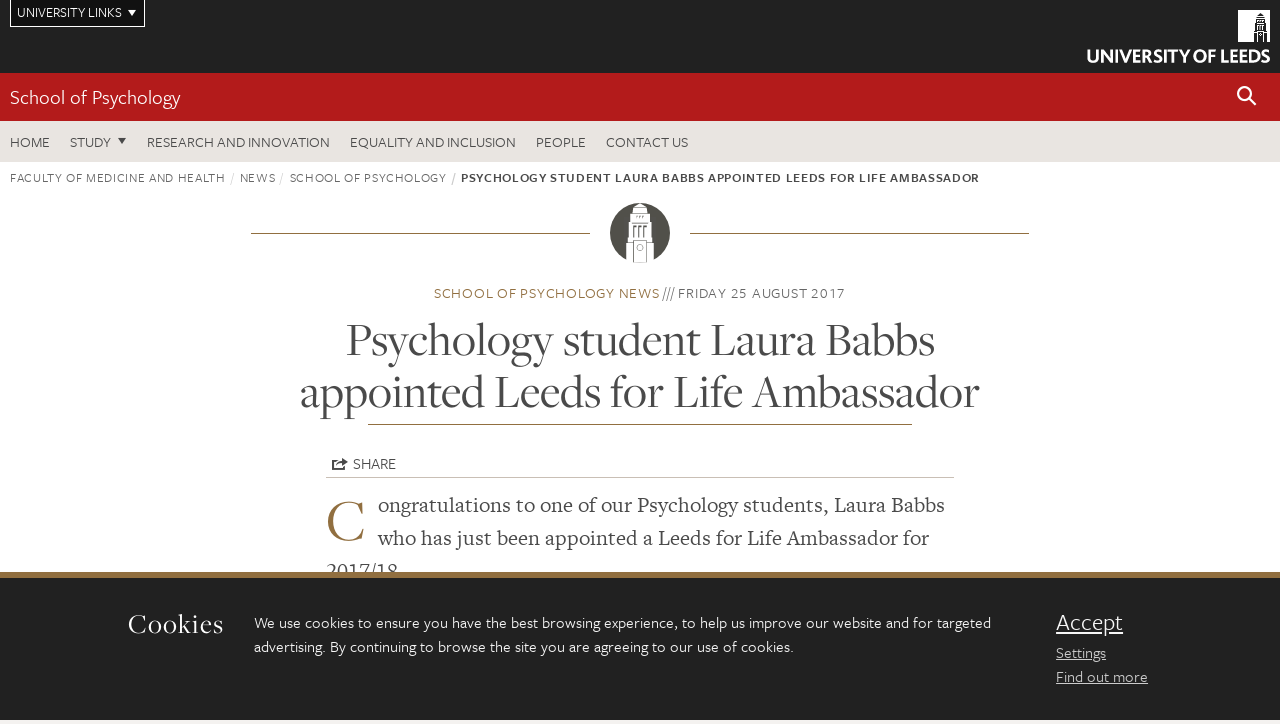

--- FILE ---
content_type: text/html; charset=UTF-8
request_url: https://medicinehealth.leeds.ac.uk/news/article/125/psychology-student-laura-babbs-appointed-leeds-for-life-ambassador
body_size: 7742
content:
<!DOCTYPE html>
<!--[if IE 8]><html class="no-js lt-ie9" lang="en"><![endif]-->
<!--[if IE 9]><html class="no-js ie9" lang="en"><![endif]-->
<!--[if gt IE 8]><!-->
<html class="no-js" lang="en"><!--<![endif]-->
    <head>
    <meta charset="utf-8">
<meta http-equiv="X-UA-Compatible" content="IE=edge">
<!-- Remove auto number linking-->
<meta name="format-detection" content="telephone=no">
<meta name="viewport" content="width=device-width, initial-scale=1">
<meta name="generator" content="http://www.jadu.co.uk" />
<meta name="robots" content="index,follow" />
<meta name="revisit-after" content="2 days" />
<meta name="author" content="Faculty of Medicine & Health" />
<meta name="publisher" content="University of Leeds" />
<link rel="canonical" href="https://medicinehealth.leeds.ac.uk/psychology/news/article/125/psychology-student-laura-babbs-appointed-leeds-for-life-ambassador" />


<link rel="schema.dcterms" href="https://purl.org/dc/terms/" />
<meta name="dcterms.creator" content="Seb Stroud" lang="en" />
<meta name="dcterms.created" content="2018-11-08" lang="en" />
<meta name="dcterms.modified" content="2018-11-08" lang="en" />
<meta name="dcterms.description" content="Congratulations to one of our Psychology students, Laura Babbs who has just been appointed a Leeds for Life Ambassador for 2017/18." lang="en" />
<meta name="dcterms.format" content="text/html" lang="en" />
<meta name="dcterms.identifier" content="https://medicinehealth.leeds.ac.uk/news/article/125/psychology-student-laura-babbs-appointed-leeds-for-life-ambassador" lang="en" />
<meta name="dcterms.language" content="en" />
<meta name="dcterms.publisher" content="University of Leeds" lang="en" />
<meta name="dcterms.rights" content="Copyright University of Leeds" lang="en" />
<meta name="dcterms.coverage" content="UK" lang="en" />
<meta name="dcterms.title" content="Psychology student Laura Babbs appointed Leeds for Life Ambassador" lang="en" />
<meta name="dcterms.subject" content="Psychology at Leeds; School of Psychology: News; University of Leeds ; Leeds for life" lang="en" />
<meta name="Keywords" content="Psychology at Leeds; School of Psychology: News; University of Leeds ; Leeds for life" />
<meta name="Description" content="Congratulations to one of our Psychology students, Laura Babbs who has just been appointed a Leeds for Life Ambassador for 2017/18." />
<meta name="twitter:card" content="summary" />
<meta name="twitter:title" content="Psychology student Laura Babbs appointed Leeds for Life Ambassador" />
<meta name="twitter:description" content="Congratulations to one of our Psychology students, Laura Babbs who has just been appointed a Leeds for Life Ambassador for 2017/18." />
<meta name="twitter:image" content="" />
<meta name="twitter:url" content="https://medicinehealth.leeds.ac.uk/news/article/125/psychology-student-laura-babbs-appointed-leeds-for-life-ambassador" />
<meta property="og:title" content="Psychology student Laura Babbs appointed Leeds for Life Ambassador" />
<meta property="og:type" content="website" />
<meta property="og:description" content="Congratulations to one of our Psychology students, Laura Babbs who has just been appointed a Leeds for Life Ambassador for 2017/18." />
<meta property="og:url" content="https://medicinehealth.leeds.ac.uk/news/article/125/psychology-student-laura-babbs-appointed-leeds-for-life-ambassador" />
<meta property="og:image" content="" />



<meta name="newsID" content="125"/>







<!-- Google Tag Manager Husam -->
<script>(function(w,d,s,l,i){w[l]=w[l]||[];w[l].push({'gtm.start':
new Date().getTime(),event:'gtm.js'});var f=d.getElementsByTagName(s)[0],
j=d.createElement(s),dl=l!='dataLayer'?'&l='+l:'';j.async=true;j.src=
'https://www.googletagmanager.com/gtm.js?id='+i+dl;f.parentNode.insertBefore(j,f);
})(window,document,'script','dataLayer','GTM-WJPZM2T');</script>
<!-- End Google Tag Manager -->

<title>    Psychology student Laura Babbs appointed Leeds for Life Ambassador | School of Psychology | University of Leeds
</title>

<link rel="stylesheet" href="https://use.typekit.net/yos6uow.css">

<!-- Include JS -->
<script src="https://jaducdn.leeds.ac.uk/themes/default/assets/dist/modernizr-custom.js?version=1ca6be4553fdbec3ff48ea961ec12a9f"></script>

<!-- Include Favicon -->
<link rel="icon" type="image/x-icon" href="https://jaducdn.leeds.ac.uk/themes/default/assets/dist/img/favicon.ico" />

<link href="https://jaducdn.leeds.ac.uk/themes/default/assets/dist/theme-default/bootstrap.min.css?version=1ca6be4553fdbec3ff48ea961ec12a9f" rel="stylesheet" type='text/css' media="screen">
<link href="https://jaducdn.leeds.ac.uk/themes/default/assets/dist/theme-default/toolkit.min.css?version=1ca6be4553fdbec3ff48ea961ec12a9f" rel="stylesheet" type='text/css' media="screen">
<link href="https://jaducdn.leeds.ac.uk/themes/default/assets/dist/theme-default/cookies.min.css?version=1ca6be4553fdbec3ff48ea961ec12a9f" rel="stylesheet" type='text/css' media="screen">
<link href="https://jaducdn.leeds.ac.uk/themes/default/assets/dist/theme-default/print.min.css?version=1ca6be4553fdbec3ff48ea961ec12a9f'" rel="stylesheet" media="print">
        </head>
    <body class="medicinehealth">
<!-- Google Tag Manager (noscript) -->
<noscript><iframe src="https://www.googletagmanager.com/ns.html?id=GTM-WJPZM2T"
height="0" width="0" style="display:none;visibility:hidden"></iframe></noscript>
<!-- End Google Tag Manager (noscript) -->
        <div id="site-container" class="site-container-md">
            <a id="skip-main" href="#main" rel="nofollow">Skip to main content</a>
<div class="quicklinks-outer">

    <div class="masthead-links">
        <button class="masthead-link masthead-link-quicklinks js-quicklinks-toggle" data-toggle="collapse" data-target="#quicklinks" aria-label="Open University quicklinks menu">University links</button>
    </div>   

    <nav id="quicklinks" class="quicklinks collapse" role="navigation">         
        <div class="wrapper-relative">
            <div class="quicklinks-inner">                    
                <div class="tk-row">
                    <div class="col-sm-6 col-md-3">
                                                                                                        <ul class="quicklinks-list">
                                <li class="title">For staff</li>
                                                                    <li><a href="https://www.leeds.ac.uk/forstaff/">For Staff</a></li>
                                                                    <li><a href="https://forstaff.leeds.ac.uk/forstaff/homepage/375/services">Services A-Z</a></li>
                                                                    <li><a href="https://ses.leeds.ac.uk/">Student Education Service</a></li>
                                                            </ul>
                                                                                                                                        <ul class="quicklinks-list">
                                <li class="title">For students</li>
                                                                    <li><a href="https://minerva.leeds.ac.uk/">Minerva</a></li>
                                                                    <li><a href="https://it.leeds.ac.uk/mobileapps">Mobile apps</a></li>
                                                                    <li><a href="https://students.leeds.ac.uk/">Students</a></li>
                                                                    <li><a href="https://medicinehealth.leeds.ac.uk/faculty-graduate-school">Faculty Graduate School</a></li>
                                                            </ul>
                                                                                        </div><div class="col-sm-6 col-md-3">
                                                                                                            <ul class="quicklinks-list">
                                <li class="title">Faculties</li>
                                                                    <li><a href="https://ahc.leeds.ac.uk/">Faculty of Arts, Humanities and Cultures</a></li>
                                                                    <li><a href="https://biologicalsciences.leeds.ac.uk/">Faculty of Biological Sciences</a></li>
                                                                    <li><a href="https://business.leeds.ac.uk/">Faculty of Business</a></li>
                                                                    <li><a href="https://eps.leeds.ac.uk">Faculty of Engineering and Physical Sciences</a></li>
                                                                    <li><a href="https://environment.leeds.ac.uk/">Faculty of Environment</a></li>
                                                                    <li><a href="https://medicinehealth.leeds.ac.uk/">Faculty of Medicine and Health</a></li>
                                                                    <li><a href="https://essl.leeds.ac.uk/">Faculty of Social Sciences</a></li>
                                                                    <li><a href="https://www.leeds.ac.uk/language-centre">Language Centre</a></li>
                                                                    <li><a href="https://www.leeds.ac.uk/lifelong-learning">Lifelong Learning Centre</a></li>
                                                            </ul>
                                                                                        </div><div class="col-sm-6 col-md-3">
                                                                                                            <ul class="quicklinks-list">
                                <li class="title">Other</li>
                                                                    <li><a href="https://www.leeds.ac.uk/staffaz">Staff A-Z</a></li>
                                                                    <li><a href="https://www.leeds.ac.uk/campusmap">Campus map</a></li>
                                                                    <li><a href="https://www.leeds.ac.uk/university-jobs">Jobs</a></li>
                                                                    <li><a href="https://www.leeds.ac.uk/alumni">Alumni</a></li>
                                                                    <li><a href="https://www.leeds.ac.uk/contact">Contacts</a></li>
                                                                    <li><a href="https://library.leeds.ac.uk/">Library</a></li>
                                                                    <li><a href="https://it.leeds.ac.uk/">IT</a></li>
                                                                    <li><a href="https://mymedia.leeds.ac.uk/">VideoLeeds</a></li>
                                                                    <li><a href="https://www.luu.org.uk/">Leeds University Union</a></li>
                                                            </ul>
                                                                                        </div><div class="col-sm-6 col-md-3">
                                                                                                            <ul class="quicklinks-list">
                                <li class="title">Follow us</li>
                                                                    <li><a href="https://www.facebook.com/universityofleeds">Facebook</a></li>
                                                                    <li><a href="https://bsky.app/profile/universityofleeds.bsky.social">Bluesky</a></li>
                                                                    <li><a href="https://www.youtube.com/universityofleeds">YouTube</a></li>
                                                                    <li><a href="https://www.linkedin.com/edu/university-of-leeds-12706">LinkedIn</a></li>
                                                                    <li><a href="https://instagram.com/universityofleeds/">Instagram</a></li>
                                                                    <li><a href="https://medium.com/university-of-leeds">Medium</a></li>
                                                                    <li><a href="https://www.weibo.com/leedsuniversityuk">Weibo</a></li>
                                                                    <li><a href="https://theconversation.com/institutions/university-of-leeds-1122">The Conversation</a></li>
                                                            </ul>
                                                                                        </div><div class="col-sm-6 col-md-3">
                                                                        </div>      
                </div>
            </div>
            <div class="quicklinks-close">
                <button class="icon-font btn-icon js-quicklinks-close" data-toggle="collapse" data-target="#quicklinks">
                    <span class="tk-icon-close" aria-hidden="true"></span>                            
                    <span class="icon-font-text">Close quicklinks</span>
                </button>
            </div>
        </div>
    </nav>

</div>
<!-- $MASTHEAD-->
<header id="masthead" class="masthead" role="banner">

    <div class="navicon">
        <button class="btn-icon" data-state="body-state" data-class="state-navicon-active">Menu</button>
    </div>

    <div class="logo">
                <a class="logo-full" title="University of Leeds homepage" href="//www.leeds.ac.uk/">
            <img class="js-png-svg-uri" data-uri="https://jaducdn.leeds.ac.uk/themes/default/assets/dist/img/uol-logo.svg" src="https://jaducdn.leeds.ac.uk/themes/default/assets/dist/img/uol-logo.png" alt="University of Leeds logo">
        </a>

        <a class="logo-mark" title="University of Leeds homepage" href="//www.leeds.ac.uk/">
            <img class="js-png-svg-uri" data-uri="https://jaducdn.leeds.ac.uk/themes/default/assets/dist/img/uol-logo-mark.svg" src="https://jaducdn.leeds.ac.uk/themes/default/assets/dist/img/uol-logo-mark.png" alt="University of Leeds logo">
        </a>
    </div>

</header>
<!-- /$MASTHEAD-->
<!-- $SITESEARCH-->
<div id="sitesearch" class="site-search collapse">
    <div class="wrapper-pd-xxs">
        <form class="site-search-inner" action="https://medicinehealth.leeds.ac.uk/site/custom_scripts/search-results.php" role="search">
            <input id="cid" name="cid" type="hidden" value="41">
            <label class="sr-only" for="searchInput">Search</label>
            <input id="searchInput" class="site-search-input" type="search" name="query" placeholder="Search" autocomplete="off">

            <label class="sr-only" for="searchOption">Destination</label>

            <select id="searchOption" class="site-search-select js-action-toggle" name="searchOption">

                <option value="searchSite" selected data-action="https://medicinehealth.leeds.ac.uk/site/custom_scripts/search-results.php">Faculty of Medicine & Health site</option>
                <option value="searchAll" data-action="https://medicinehealth.leeds.ac.uk/site/custom_scripts/search-results.php">All leeds.ac.uk sites</option>

                <!--<optgroup label="Toolkit courses">
                    <option value="UG" data-action="https://courses.leeds.ac.uk/course-search">Undergraduate</option>
                    <option value="PGT" data-action="https://courses.leeds.ac.uk/course-search">Postgraduate taught</option>
                    <option value="PGR" data-action="https://courses.leeds.ac.uk/course-search">Postgraduate research</option>
                </optgroup>-->

            </select>

            <input class="site-search-submit btn btn-primary" type="submit" value="Search">
        </form>
    </div>
</div>
<!-- /$SITESEARCH-->
<div id="quicksearch" class="wrapper-lg wrapper-pd wrapper-relative">
    <div class="quick-search">

    </div>
</div><!-- $LOCALHEADER-->
<div class="local-header">
    <div class="wrapper-pd-xs">
        <div class="local-header-inner">
            <div class="local-header-title" role="navigation" aria-label="Home page link">

                                                                                                
                                    <a href="//medicinehealth.leeds.ac.uk/psychology">School of Psychology</a>
                            </div>
            <div class="local-header-search">
                            <button class="icon-font sm-toggle-search btn-icon js-site-search-toggle" data-toggle="collapse" data-target="#sitesearch" role="button" aria-label="Open site search">
                    <span class="site-search-btn" aria-hidden="true"></span>
                    <span class="icon-font-text">Search</span>
                </button>
            </div>
        </div>
    </div>
</div>
<!-- /$LOCALHEADER-->
<nav id="tk-nav-priority" class="tk-nav tk-nav-priority" role="navigation">
    <div class="wrapper-relative">
        <div class="tk-nav-header">
            <button class="btn-icon btn-menu" data-state="body-state" data-class="state-navicon-active">Close</button>
        </div>
        <div class="tk-nav-inner">
          <ul class="tk-nav-list tk-nav-list-primary">

                                                    <li><a href="//medicinehealth.leeds.ac.uk/psychology">Home</a></li>
                

                
                                                                                                                                        
                                                                <li class="tk-nav-dropdown tk-nav-dropdown--items-3">
                            <a href="#drop_01" rel="nofollow">Study</a>
                                                <ul id="drop_01">
                                                                                                            <li><a href="//medicinehealth.leeds.ac.uk/psychology-undergraduate">Undergraduate</a></li>
                                                                            <li><a href="//medicinehealth.leeds.ac.uk/psychology-masters">Masters</a></li>
                                                                            <li><a href="//medicinehealth.leeds.ac.uk/psychology-research-degrees">Research degrees</a></li>
                                                                                                                                                                                                            </ul>
                        </li>

                                                                
                                                        <li><a href="https://medicinehealth.leeds.ac.uk/psychology-research-innovation">Research and innovation</a></li>
                                        <li><a href="https://medicinehealth.leeds.ac.uk/psychology/doc/equality-inclusion-2/page/1">Equality and inclusion </a></li>
                                        <li><a href="https://medicinehealth.leeds.ac.uk/stafflist?searchFilter=allfields&query=&staffTypes%5B%5D=all&staffTypes%5B%5D=academic&staffTypes%5B%5D=professional&staffTypes%5B%5D=visiting&staffTypes%5B%5D=honorary&categoryIDs%5B%5D=41">People</a></li>
                                        <li><a href="https://medicinehealth.leeds.ac.uk/psychology/doc/contact-us-4">Contact Us</a></li>
                            </ul>
        </div>
    </div>
</nav>
            <main id="main" class="main" role="main">
                <div>
                                            <div class="wrapper-pd-xs">
    <div class="breadcrumb-responsive">
        <ol class="breadcrumb">
                                                                      <li><a href="//medicinehealth.leeds.ac.uk">Faculty of Medicine and Health</a></li>
                                                                                                          <li><a href="//medicinehealth.leeds.ac.uk/news">News</a></li>
                                                                                                          <li><a href="//medicinehealth.leeds.ac.uk/psychology/news">School of Psychology</a></li>
                                                                              <li class="active">Psychology student Laura Babbs appointed Leeds for Life Ambassador</li>
                                    </ol>
    </div>
</div>
    <div class="wrapper-sm wrapper-pd text-center">
       <div class="rule-image rule-image-sm">
           <span style="background-image:url('[data-uri]')"></span>
       </div>
       <p class="heading-related">
           <span class="name-divider"><a href="//medicinehealth.leeds.ac.uk/psychology/news">School of Psychology news</a></span>
           <span class=""><time datetime=2017-08-25>Friday 25 August 2017</time></span>
       </p>
       <h1 class="heading-underline">Psychology student Laura Babbs appointed Leeds for Life Ambassador</h1>
   </div>

    <div class="wrapper-xs wrapper-pd article">

        <div class="social-share" id="social-share">

            <button class="btn-icon social-toggle" data-toggle="toggle" data-target="#social-share">Share</button>

            <div class="social-links">
                <a href="#" rel="nofollow" data-type="twitter" data-url="http://medicinehealth.leeds.ac.uk/psychology/news/article/125/psychology-student-laura-babbs-appointed-leeds-for-life-ambassador" data-description="Psychology student Laura Babbs appointed Leeds for Life Ambassador" data-via="twitter" class="js-pretty-social"><span class="icon-font-text">Twitter</span><span class="tk-icon-social-twitter"></span></a>

                <a href="#" rel="nofollow" data-type="facebook" data-url="http://medicinehealth.leeds.ac.uk/psychology/news/article/125/psychology-student-laura-babbs-appointed-leeds-for-life-ambassador" data-title="Psychology student Laura Babbs appointed Leeds for Life Ambassador" data-description="Congratulations to one of our Psychology students, Laura Babbs who has just been appointed a Leeds for Life Ambassador for 2017/18." data-media="http://medicinehealth.leeds.ac.uk/images/" class="js-pretty-social"><span class="icon-font-text">Facebook</span><span class="tk-icon-social-facebook"></span></a>

                <a href="#" rel="nofollow" data-type="linkedin" data-url="http://medicinehealth.leeds.ac.uk/psychology/news/article/125/psychology-student-laura-babbs-appointed-leeds-for-life-ambassador" data-title="Psychology student Laura Babbs appointed Leeds for Life Ambassador" data-description="Congratulations to one of our Psychology students, Laura Babbs who has just been appointed a Leeds for Life Ambassador for 2017/18." data-via="linkedin" data-media="http://medicinehealth.leeds.ac.uk/images/" class="js-pretty-social"><span class="icon-font-text">Linkedin</span><span class="tk-icon-social-linkedin"></span></a>
            </div>

            <hr>

        </div>

        
        <div class="cms">
            <p class="summary"><span class="dropcaps">C</span>ongratulations to one of our Psychology students, Laura Babbs who has just been appointed a Leeds for Life Ambassador for 2017/18.</p>
            <p><img alt="Leeds For Life Banner" src="https://medhealth.leeds.ac.uk/images/Leeds_For_Life_Banner.jpg" /></p>

<p>Laura joins&nbsp;Aimee Francis from the Business School,&nbsp;Georgina Bonney from the Faculty of Environment and&nbsp;Miao Ling from the Faculty of Education, Social Sciences and Law in becoming an Ambassador.&nbsp;Their&nbsp;<a href="https://leedsforlife.leeds.ac.uk/Home/Ambassadors" title="Student Opportunity Ambassadors">profiles</a>&nbsp;will be uploaded to Leeds for Life in due course.&nbsp;</p>

<p>The Ambassadors will work closely with&nbsp;staff from&nbsp;the University&nbsp;to inform the development of Leeds for Life and all opportunities provided within the Student Opportunity Directorate. &nbsp;They will be available to demonstrate and promote Leeds for Life and to provide information&nbsp;to fellow students, University staff and employers about the opportunities we provide such as volunteering, careers guidance, work placements, study abroad and applying for Foundation funding.</p>

        </div>
        <!-- ./cms -->

    </div>
    <!-- ./wrapper-xs -->

    <!-- related-news -->
    <div class="island island-lg skin-bg-module">
        <div class="wrapper-md wrapper-pd">

                                                                                                                                                                                                                                    
            <div class="divider-header">
                <h4 class="divider-header-heading divider-header-heading-underline">Related News</h4>
                <p class="divider-header-action"><a href="//medicinehealth.leeds.ac.uk/psychology/news">See all School of Psychology news</a></p>
            </div>

            <div class="tk-row equalize">
                            <div class="col-xs-12 col-sm-4">
                    <div class="card-flat card-stacked-sm skin-box-white skin-bd-b">
                                                                                                                                                                                        <div class="card-img">
                                    <div class="rs-img rs-img-2-1 hide-sm" style="background-image: url('//medicinehealth.leeds.ac.uk/images/resized/400x200-0-0-1-80-child_dental_inspection.jpg');">
                                        <a href="//medicinehealth.leeds.ac.uk/psychology/news/article/744/children-s-dental-health-still-very-poor-despite-interventions"><img src="//medicinehealth.leeds.ac.uk/images/resized/400x200-0-0-1-80-child_dental_inspection.jpg" alt="Children’s dental health still very poor despite interventions"></a>
                                    </div>
                                </div>
                                                                            <div class="card-content equalize-inner">
                            <h3 class="heading-link-alt"><a href="//medicinehealth.leeds.ac.uk/psychology/news/article/744/children-s-dental-health-still-very-poor-despite-interventions">Children’s dental health still very poor despite interventions</a></h3>
                            <p class="heading-related"><a href="//medicinehealth.leeds.ac.uk/psychology/news">School of Psychology</a> - Friday 14 November 2025</p>
                        </div>
                    </div>
                </div>
                            <div class="col-xs-12 col-sm-4">
                    <div class="card-flat card-stacked-sm skin-box-white skin-bd-b">
                                                                                                                                                                                        <div class="card-img">
                                    <div class="rs-img rs-img-2-1 hide-sm" style="background-image: url('//medicinehealth.leeds.ac.uk/images/resized/400x200-0-0-1-80-ChildrenPlayground.jpeg');">
                                        <a href="//medicinehealth.leeds.ac.uk/psychology/news/article/742/inactivity-and-inequality-fuelling-children-s-health-crisis-in-the-north"><img src="//medicinehealth.leeds.ac.uk/images/resized/400x200-0-0-1-80-ChildrenPlayground.jpeg" alt="Inactivity and inequality fuelling children&#039;s health crisis in the North"></a>
                                    </div>
                                </div>
                                                                            <div class="card-content equalize-inner">
                            <h3 class="heading-link-alt"><a href="//medicinehealth.leeds.ac.uk/psychology/news/article/742/inactivity-and-inequality-fuelling-children-s-health-crisis-in-the-north">Inactivity and inequality fuelling children&#039;s health crisis in the North</a></h3>
                            <p class="heading-related"><a href="//medicinehealth.leeds.ac.uk/psychology/news">School of Psychology</a> - Tuesday 14 October 2025</p>
                        </div>
                    </div>
                </div>
                            <div class="col-xs-12 col-sm-4">
                    <div class="card-flat card-stacked-sm skin-box-white skin-bd-b">
                                                                                                                                                                                        <div class="card-img">
                                    <div class="rs-img rs-img-2-1 hide-sm" style="background-image: url('//medicinehealth.leeds.ac.uk/images/resized/400x200-0-0-1-80-iStock_904170246_1200x600_2.jpg');">
                                        <a href="//medicinehealth.leeds.ac.uk/psychology/news/article/740/uk-children-dying-through-poverty-data-shows"><img src="//medicinehealth.leeds.ac.uk/images/resized/400x200-0-0-1-80-iStock_904170246_1200x600_2.jpg" alt="UK children dying through poverty, data shows"></a>
                                    </div>
                                </div>
                                                                            <div class="card-content equalize-inner">
                            <h3 class="heading-link-alt"><a href="//medicinehealth.leeds.ac.uk/psychology/news/article/740/uk-children-dying-through-poverty-data-shows">UK children dying through poverty, data shows</a></h3>
                            <p class="heading-related"><a href="//medicinehealth.leeds.ac.uk/psychology/news">School of Psychology</a> - Tuesday 30 September 2025</p>
                        </div>
                    </div>
                </div>
                        </div>

        </div>
    </div>

                </div>
            </main>
            <div class="back-top">
    <a data-toggle="scroll" href="#site-container" rel="nofollow">Back to top</a>
</div>                
            <footer class="site-footer" role="contentinfo">
    <div class="site-footer-upper">
        <div class="wrapper-pd">
            <div class="site-footer-upper-logos">
                                                                                                                                                                                                                                                                                                                                                                                                                    <a href="http://medicinehealth.leeds.ac.uk/psychology/doc/equality-inclusion-2/page/1" title="Visit Athena SWAN Silver"><img src="//medicinehealth.leeds.ac.uk/images/resized/120x60-0-0-1-80-Silver_Athena_SWAN_Logo__News_Article_.jpg" alt="Silver Athena Swan Award"></a>                            </div>
            <div class="footer-social">
                            </div>
        </div>
    </div>
    
    <div class="site-footer-middle p-t-md p-b-md">
        <div class="wrapper-pd">
            <nav role="navigation">
                <div class="tk-row">
                     <div class="col-sm-6 col-md-3">
                                                                                                        <ul class="quicklinks-list">
                                <li class="title">Faculty of Medicine and Health</li>
                                                                    <li><a href="https://medicinehealth.leeds.ac.uk">Faculty of Medicine and Health</a></li>
                                                                    <li><a href="https://medicinehealth.leeds.ac.uk/dentistry">School of Dentistry</a></li>
                                                                    <li><a href="https://medicinehealth.leeds.ac.uk/healthcare">School of Healthcare</a></li>
                                                                    <li><a href="https://medicinehealth.leeds.ac.uk/medicine">School of Medicine</a></li>
                                                                    <li><a href="https://medicinehealth.leeds.ac.uk/psychology">School of Psychology</a></li>
                                                            </ul>
                                                                                                                                        <ul class="quicklinks-list">
                                <li class="title">Quicklinks</li>
                                                                    <li><a href="https://wsh.leeds.ac.uk/info/131/health_and_safety">Health and safety</a></li>
                                                                    <li><a href="https://medicinehealth.leeds.ac.uk/downloads/download/72/bequests_information">Body Donation - Bequests</a></li>
                                                                    <li><a href="https://hr.leeds.ac.uk/downloads/file/57/research_misconduct">Conduct, capability and grievance</a></li>
                                                                    <li><a href="https://medicinehealth.leeds.ac.uk/directories0/doc/faculty-medicine-health-marketing-team">Faculty web team</a></li>
                                                                    <li><a href="https://www.healthsciences.leeds.ac.uk/?utm_source=SoH&utm_medium=Footer">Schools outreach</a></li>
                                                            </ul>
                                                                                        </div><div class="col-sm-6 col-md-3">
                                                                                                            <ul class="quicklinks-list">
                                <li class="title">For staff</li>
                                                                    <li><a href="https://forstaff.leeds.ac.uk/forstaff/homepage/375/services">Services A-Z</a></li>
                                                                    <li><a href="https://leeds365.sharepoint.com/sites/FacultyofMedicineHealth">Staff Intranet</a></li>
                                                            </ul>
                                                                                                                                        <ul class="quicklinks-list">
                                <li class="title">For students</li>
                                                                    <li><a href="https://minerva.leeds.ac.uk/">Minerva</a></li>
                                                                    <li><a href="https://students.leeds.ac.uk/">Students</a></li>
                                                                    <li><a href="https://medicinehealth.leeds.ac.uk/faculty-graduate-school">Faculty Graduate School</a></li>
                                                            </ul>
                                                                                        </div><div class="col-sm-6 col-md-3">
                                                                                                            <ul class="quicklinks-list">
                                <li class="title">University links</li>
                                                                    <li><a href="https://www.leeds.ac.uk/university-jobs">Jobs</a></li>
                                                                    <li><a href="https://www.leeds.ac.uk/term-dates">Term dates</a></li>
                                                                    <li><a href="https://www.leeds.ac.uk/campusmap">Campus map</a></li>
                                                                    <li><a href="https://www.leeds.ac.uk/about/doc/find-us">Find us</a></li>
                                                                    <li><a href="https://www.leeds.ac.uk/alumni">Alumni</a></li>
                                                            </ul>
                                                                                                        <!-- <ul class="quicklinks-list">
                            <li class="title">Site map</li>
                            <li><a href="//medicinehealth.leeds.ac.uk/news/">News</a></li>
                            <li><a href="//medicinehealth.leeds.ac.uk/events/">Events</a></li>    
                            <li><a href="//medicinehealth.leeds.ac.uk/student-and-alumni-profiles/">Student and alumni profile</a></li>
                            <li><a href="//medicinehealth.leeds.ac.uk/short-courses/">Short courses</a></li>    
                            <li><a href="//medicinehealth.leeds.ac.uk/scholarships/">Scholarships</a></li>
                            <li><a href="//medicinehealth.leeds.ac.uk/stafflist/">Staff list</a></li>
                        </ul> -->
                    </div>
                </div>
            </nav>
        </div>
    </div>

    <div class="site-footer-lower">
        <div class="wrapper-pd">
            <nav role="navigation">
                <ul class="nav">
                    <li>&copy; 2026 University of Leeds, Leeds, LS2 9JT</li>
                    <li><a href="//www.leeds.ac.uk/termsandconditions">Terms and conditions</a></li>
                    <li><a href="//www.leeds.ac.uk/accessibility">Accessibility</a></li>
                    <li><a href="//medicinehealth.leeds.ac.uk/privacy">Privacy and cookies</a></li>
                    <li><a href="//www.leeds.ac.uk/foi">Freedom of information</a></li>
                </ul>
            </nav>
        </div>
    </div>
</footer>

        </div><!-- /$SITE-CONTAINER-->

        <script>var GALAXY_SHORTCUT = "/medicinehealth";var PROTOCOL = "https://";var DOMAIN = "medicinehealth.leeds.ac.uk";var SECURE_SERVER = "https://production2.leeds.ac.uk/medicinehealth";var SECURE_JADU_PATH = "https://production2.leeds.ac.uk/medicinehealth/jadu";var USE_TAXONOMY = "";var ASSIGN_ADMINISTRATOR_VIEW = "false";var TAXONOMY_NAME = "IPSV";var BESPOKE_CATEGORY_LIST_NAME = "GalaxiesCL";var is_IIS = "";var PHOTON_ENABLED = "";var EDITOR_IMAGE_PASTE = "1";var LOCAL_FE_DOMAIN = "medicinehealth.leeds.ac.uk";var SECURE_BLOG_PATH = "";var DATE_INPUT_DAY_MONTH_ORDER = "";var LOCAL_DOMAINS = new Array();LOCAL_DOMAINS[0] = "production2.leeds.ac.uk/medicinehealth";</script><script>
            var AJAX_NEWS_EVENTS = "/site/ajax/ajax-news-events.php";
            var AJAX_RES_OPPS = "/site/custom_scripts/research-opportunities-index.php";
            var SEARCH_RESULTS = "/site/custom_scripts/search-results.php";</script>

<script src="https://code.jquery.com/jquery-3.7.1.min.js"></script>
<script src="https://jaducdn.leeds.ac.uk/themes/default/assets/dist/script.min.js?version=1ca6be4553fdbec3ff48ea961ec12a9f"></script>
<script src="https://jaducdn.leeds.ac.uk/themes/default/assets/jadu/dev.min.js?version=1ca6be4553fdbec3ff48ea961ec12a9f"></script>
        <script src="https://jaducdn.leeds.ac.uk/themes/default/assets/dist/cookies.min.js?version=1ca6be4553fdbec3ff48ea961ec12a9f"></script>
<script>
    if(typeof cookieConsent !== "undefined"){
        //Cookies compliance
        cookieConsent.init({
            url: '//medicinehealth.leeds.ac.uk/privacy/',
            google: true,
            facebook: true
        });
    }
</script>
        
            </body>
</html>


--- FILE ---
content_type: image/svg+xml
request_url: https://jaducdn.leeds.ac.uk/themes/default/assets/dist/img/uol-logo.svg
body_size: 2193
content:
<svg xmlns="http://www.w3.org/2000/svg" width="183" height="53" viewBox="0 0 183 53"><g xmlns:sketch="http://www.bohemiancoding.com/sketch/ns"><title>Group</title><path d="M9 47.5c0 .7-.1 1.3-.4 1.8-.5.9-1.3 1.3-2.5 1.3s-2.1-.5-2.6-1.3c-.2-.5-.3-1.1-.3-1.8v-8H.4v8.2c0 1.1.2 2 .6 2.7.9 1.7 2.6 2.5 5.1 2.5s4.2-.8 5.1-2.5c.4-.7.6-1.6.6-2.7v-8.2H9v8zM23.3 46h.1v2.2c-.4-.5-.8-1.1-1.4-1.8l-5.3-6.9H14v13.2h2.7v-7.1c0-.6 0-1.5-.1-1.9.5.6.9 1.2 1.4 1.8l5.5 7.2H26V39.5h-2.7V46zm5.1-6.5h2.7v13.2h-2.7zm11.2 6.8c-.4 1-.7 1.9-.9 2.6-.3-.8-.6-1.6-.9-2.6L35 39.5h-2.9l5.4 13.3h2.3l5.4-13.3h-2.9l-2.7 6.8zm13.3-4.5l.7-2.3H46v13.2h7.6v-2.4h-4.8v-3.2h4.1v-2.3h-4.1v-3zm8.8 4.9c1.5-.5 2.6-1.7 2.6-3.4 0-1.4-.6-2.7-2.1-3.3-.7-.3-1.6-.5-2.8-.5h-3.9v13.2h2.7v-5h1c.3.1.8.6 1.4 1.8l1.7 3.2h3.1l-2.1-3.8c-.6-1.2-1.2-2-1.6-2.2zm-1.1-1.5c-.3.2-.7.3-1.3.3h-1v-3.8h1c.6 0 1 .1 1.3.3.6.3.9.9.9 1.6s-.4 1.3-.9 1.6zm9.1-2.3c0-.9.7-1.2 1.6-1.2 1.1 0 2.1.3 3.3.9V40c-.8-.4-1.9-.7-3.3-.7-2.8 0-4.4 1.8-4.4 3.8 0 4 5.6 3.7 5.6 6.1 0 1-1 1.4-2 1.4-1.2 0-2.2-.4-3-1l-1 2.1c1.1.8 2.6 1.2 4.1 1.2 2.8 0 4.9-1.5 4.9-3.9-.2-4.2-5.8-3.9-5.8-6.1zm7.3-3.4h2.7v13.2H77zm3.6 2.3h3.9v10.9h2.7V41.8h3.5l.7-2.3H80.6zm17.1 3.3h-.1l-2.9-5.6h-3l4.6 7.9v5.3H99v-5.2l4.6-8h-3zm15.3-5.8c-4 0-6.7 2.8-6.7 6.8s2.8 6.8 6.7 6.8 6.7-2.7 6.7-6.8c0-4-2.8-6.8-6.7-6.8zm0 11.3c-2.3 0-3.8-1.6-3.8-4.5s1.5-4.5 3.8-4.5 3.8 1.6 3.8 4.5-1.6 4.5-3.8 4.5zm8.4 2.1h2.7v-5.6h4.2v-2.3h-4.2v-3h4.2l.7-2.3h-7.6zm15.7-13.2h-2.8v13.2h7.4v-2.4h-4.6zm13.2 2.3l.7-2.3h-7.6v13.2h7.6v-2.4h-4.9v-3.2h4.2v-2.3h-4.2v-3zm9.4 0l.7-2.3h-7.6v13.2h7.6v-2.4h-4.9v-3.2h4.2v-2.3h-4.2v-3zm6.6-2.3h-4.4v13.2h4.2c4.5 0 7.5-2.6 7.5-6.7 0-4-2.6-6.5-7.3-6.5zm-.2 10.8h-1.5v-8.5h1.4c3 0 4.6 1.6 4.6 4.2.1 2.4-1.2 4.3-4.5 4.3zm11.1-7.4c0-.9.7-1.2 1.6-1.2 1.1 0 2.1.3 3.3.9V40c-.8-.4-1.9-.7-3.3-.7-2.8 0-4.4 1.8-4.4 3.8 0 4 5.6 3.7 5.6 6.1 0 1-1 1.4-2 1.4-1.2 0-2.2-.4-3-1l-1 2.1c1.1.8 2.6 1.2 4.1 1.2 2.8 0 4.9-1.5 4.9-3.9-.1-4.2-5.8-3.9-5.8-6.1zM175 12h1v-1h1v-1h-2zm0 8h1v-4h1v-1h-2zm-5-7h7v1h-7zm2.5 7h1v-4h1v-1h-2zm1-9h1v-1h-2v2h1zm-2.5 0h1v-1h-2v2h1zm-1 9h1v-4h1v-1h-2zm2 4h1v1h-1zm1 1h1v1h-1zm1-1h1v1h-1zm-1-1h1v1h-1zM151 0v32h16v-9h3v9h1V22h5v10h1v-9h3v9h3V0h-32zm22.6 3l3.4 3h-7l3.6-3zm-4.1 3.9h7.9l.1 1.1h-8V6.9zM180 22h-3v-1h-7v1h-3v-1h1v-8h1V9h9v3.9h1v8h1V22z" fill="#fff"/></g></svg>